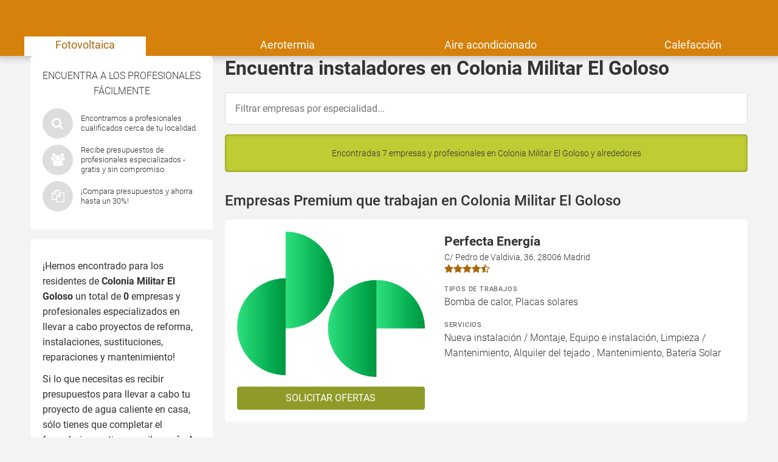

--- FILE ---
content_type: text/html; charset=UTF-8
request_url: https://www.hogarsense.es/empresas/colonia-militar-el-goloso
body_size: 6487
content:

<!DOCTYPE html>
<html class="hogarsense" lang="de">
    <head>
        <title>Empresas y profesionales Colonia Militar El Goloso</title>
        <meta name="viewport" content="width=device-width, initial-scale=1" />
        <meta name="language" content="de">
        <meta name="robots" content="noindex,follow">
        <link rel="shortcut icon" href="/img/icons/hogarsense/favicon.ico" type="image/x-icon" />
        <link rel="icon" href="/img/icons/hogarsense/favicon.ico" type="image/x-icon" />
        <link rel="icon" sizes="32x32" href="/img/icons/hogarsense/favicon-32x32.png" type="image/x-icon" />
        <link rel="icon" sizes="16x16" href="/img/icons/hogarsense/favicon-16x16.png" type="image/x-icon" />
        <link rel="apple-touch-icon" href="/img/icons/hogarsense/apple-touch-icon.png" type="image/png" />
        <link rel="manifest" href="/img/icons/hogarsense/site.webmanifest">
        <meta name="msapplication-config" content="none"/>

                    <meta name="description" content="¿Estás buscando a una empresa o profesional para una instalación en tu ciudad? Pide ahora presupuesto gratis y sin compromiso en Colonia Militar El Goloso">
                            <link rel="canonical" href="https://www.hogarsense.es/empresas/colonia-militar-el-goloso" />
                        
        
        <meta name="datasrc" content="db">

        
            <link rel="preload" href="/fonts/roboto/roboto.css" as="style">

            <link rel="preload" href="/fonts/roboto/roboto-v20-latin-regular.woff2" as="font" crossOrigin="anonymous">
            <link rel="preload" href="/fonts/roboto/roboto-v20-latin-300.woff2" as="font" crossOrigin="anonymous">
            <link rel="preload" href="/fonts/roboto/roboto-v20-latin-500.woff2" as="font" crossOrigin="anonymous">
            <link rel="preload" href="/client/fonts/fontawesome-webfont.woff2" as="font" crossOrigin="anonymous">

            <link rel="preload" href="/client/fonts.css?v=691c8e0c077a3" as="style">

            <link href="/fonts/roboto/roboto.css" rel="stylesheet">
            <link href="/client/fonts.css?v=691c8e0c077a3" rel="stylesheet" type="text/css" />

            <link rel="preload" href="/client/portale.css?v=691c8e0c077a3" as="style">
            <link href="/client/portale.css?v=691c8e0c077a3" rel="stylesheet">
        
        <script src="/api/translations.js?v=691c8e0c077a3" type="text/javascript"></script>

                    
                                    <script src="https://consent.daa.net/app.js?apiKey=23cf2265c56a04aeb099e74f72b396f5a9f24d32d43f157a&amp;domain=b4479f0" referrerpolicy="origin"></script>
            </head>
    <body>
                        <script>
            document.addEventListener('daa-user-interaction', handleEvent);
            document.addEventListener('daa-load-widget-on-page', handleEvent);
            function handleEvent(payload) {
                window.dataLayer = window.dataLayer || [];

                let eventName = payload.detail.event;

                window.dataLayer.push({
                    ...payload.detail,
                    'event': eventName,
                });
            }
        </script>
        <script async>
            (function(w,d,s,l,i){w[l]=w[l]||[];w[l].push({'gtm.start':
            new Date().getTime(),event:'gtm.js'});var f=d.getElementsByTagName(s)[0],
            j=d.createElement(s),dl=l!='dataLayer'?'&l='+l:'';j.async=true;j.src=
            'https://tags.hogarsense.es/gtm.js?id='+i+dl;f.parentNode.insertBefore(j,f);
            })(window,document,'script','dataLayer','GTM-KD6D4SN');
        </script>
        
        
            

<section class="header-section">
    <page-header subject-name="Calentador de agua"
                 :show-button="true"
                 :add-home-link="true"
    >
    </page-header>
            <section class="header-navigation bg-portal-primary-color show-above-phablet box-shadow-small">
            <div class="content-wrapper-no-padding" style="position: relative;">
                <div class="header-nav-links flex-container flex-row flex-wrap">
                                                                    <a
                            href="/"
                            title="Información completa para paneles solares fotovoltaicos, autoconsumo doméstico e industrial"
                            
                            target="_self"
                            class="header-nav-link active"
                        >
                            Fotovoltaica
                        </a>
                                                                    <a
                            href="/aerotermia"
                            title="Bomba de calor de aerotermia, para calefacción, refrigeración y agua caliente sanitaria. Bomba de calor de geotermia o hidrotermia."
                            
                            target="_self"
                            class="header-nav-link "
                        >
                            Aerotermia
                        </a>
                                                                    <a
                            href="/aire-acondicionado"
                            title="Aire acondicionado"
                            
                            target="_self"
                            class="header-nav-link "
                        >
                            Aire acondicionado
                        </a>
                                                                    <a
                            href="/calefaccion"
                            title="Calefacción"
                            
                            target="_self"
                            class="header-nav-link "
                        >
                            Calefacción
                        </a>
                                    </div>
            </div>
        </section>
    
    </section>


    
    <section class="city_page page page-grid">
        <div class="sidebar">
            
            <section class="rounded-box sequence-box small">
    <div class="next-steps">
        <span class="sidebar-headline">Encuentra a los profesionales fácilmente</span>
        <div class="content">
            <div class="icons">
                <i class="fa fa-search scroll" data-target=".inquiry-widget"></i>
            </div>
            <div class="text">Encontramos a profesionales cualificados cerca de tu localidad.</div>
        </div>
        <div class="content">
            <div class="icons">
                <i class="fa fa-group scroll" data-target=".inquiry-widget"></i>
            </div>
            <div class="text">Recibe presupuestos de profesionales especializados - gratis y sin compromiso.</div>
        </div>
        <div class="content">
            <div class="icons">
                <i class="fa fa-copy scroll" data-target=".inquiry-widget"></i>
            </div>
            <div class="text">¡Compara presupuestos y ahorra hasta un 30%!</div>
        </div>
    </div>
</section>

            
                            <div class="content">
                    <div class="text card">
                        <p><p>¡Hemos encontrado para los  residentes de <strong>Colonia Militar El Goloso</strong> un total de <strong>0</strong> empresas y profesionales especializados en llevar a cabo proyectos de reforma, instalaciones, sustituciones, reparaciones y mantenimiento!
</p><p>Si lo que necesitas es recibir presupuestos para llevar a cabo tu proyecto de agua caliente en casa, sólo tienes que completar el formulario que tienes arriba o <strong><a href="/agua-caliente/presupuesto" target="_blank">pincha directamente aquí</a></strong> para acceder al formulario de solicitudes. De esta manera podrás ponerte en contacto con hasta 3 instaladores cualificados en la zona de <strong>Colonia Militar El Goloso</strong> que podrán ayudarte con tu proyecto ¡gratis y sin compromiso!.
</p></p>
                    </div>
                </div>
                <div class="spacer"></div>
                        	<section class="aboutbox link-list-box">
		<span class="link-list-box-headline">Quiénes somos</span>
		<ul class="reset-list link-list-box-links">
							<li><a class="link-list-links" href="/alta-a-empresas">¿Eres empresa o autónomo? Regístrate gratis</a></li>
							<li><a class="link-list-links" href="/quienes-somos">Sobre nosotros</a></li>
							<li><a class="link-list-links" href="/calefaccion/como-funciona-hogarsense">Tu plataforma de confianza</a></li>
							<li><a class="link-list-links" href="/programa-de-afiliados">Programa de afiliación</a></li>
							<li><a class="link-list-links" href="/registro-de-empresas">Registro: ¿cómo funciona?</a></li>
							<li><a class="link-list-links" href="/coronavirus-guia-buenas-practicas-clientes-e-instaladores">Coronavirus - Guía de buenas prácticas</a></li>
					</ul>
	</section>

        </div>
        <div class="content_main">
            <div class="content">
                <h1>Encuentra instaladores en Colonia Militar El Goloso</h1>
                
<section id="users-results" class="customer-list">

            <div id="city-page-customer-list-filter-container" class="filter-subject">
            <input type="text" placeholder="Filtrar empresas por especialidad..." class="input">

            <div id="city-page-customer-list-filter-elements-wrapper" class="tag-wrapper" style="display: none;">
                <a class="tag" data-selector="city-page-customer-list-tag-all"
                   style="display: block;"
                   onclick="window.location.href = window.location.pathname"
                >
                    Todas las empresas especialistas
                </a>

                                    <a class="tag" data-subject-name-lower="bomba de calor"
                       data-subject-name="Bomba de calor"
                       data-selector="city-page-customer-list-tag"
                       style="display: block;"
                    >
                        Bomba de calor
                    </a>
                                    <a class="tag" data-subject-name-lower="placas solares"
                       data-subject-name="Placas solares"
                       data-selector="city-page-customer-list-tag"
                       style="display: block;"
                    >
                        Placas solares
                    </a>
                            </div>
        </div>
    
    <div class="flash-success">
        Encontradas 7 empresas y profesionales en Colonia Militar El Goloso  y alrededores
    </div>

                                        <h2 class="margin-bottom-1 margin-top-2">
                    Empresas Premium que trabajan en Colonia Militar El Goloso
                </h2>
            
                                                                                                                                                                                                                                
                                    <a class="customer-list-item rounded-box margin-bottom-1"
                       href="/empresas/madrid/609635-perfecta-energa"
                    >
                        <div class="flex-container flex-row-above-tablet flex-gap-2">
                            <div class="flex-40-above-tablet" style="display:flex; flex-direction: column">
                                                                    <div>
                                        <div class="flex-container flex-justify-center flex-align-center">
                                            <img loading="lazy" alt="Logo" src="https://cdn.daa.net/customer/logos/609635-672899546af1d.png"
                                                 class="flex-no-grow"/>
                                        </div>
                                    </div>
                                                                <div class="btn margin-top-1 flex-no-grow">Solicitar ofertas</div>
                            </div>
                            <div class="flex-60-above-tablet">
                                <div class="text-bold text-big">Perfecta Energía</div>
                                <div class="text-small text-gray">
                                    C/ Pedro de Valdivia, 36, 28006 Madrid 
                                </div>
                                <div class="text-small color-orange-dark">
                                                                            <rating
    :origin-average="4.3"
    :origin-count="29"
    introduction=""
    :with-text="false"
    singular-text="estrella/s de una valoración"
    plural-text="estrellas de %count% valoraciones"
    >
</rating>

                                                                    </div>
                                    <div class="subline margin-top-1">Tipos de trabajos</div>
    <p class="text-default">
                    Bomba de calor,                    Placas solares            </p>

    <div class="subline margin-top-1">Servicios</div>
    <p class="text-default">
                    Nueva instalación / Montaje,                    Equipo e instalación,                    Limpieza / Mantenimiento,                    Alquiler del tejado ,                    Mantenimiento,                    Batería Solar            </p>


                            </div>
                        </div>
                    </a>
                
                                                
                                                <h2 class="margin-bottom-1 margin-top-2">
                    Empresas cerca de Colonia Militar El Goloso
                </h2>
            
                                                                                                                                                                                                                                
                                    <div class="customer-list-item rounded-box margin-bottom-1" data-id="627569">
                        <div>
                            <div class="text-bold text-big">Acierta Asistencia, S.A.</div>
                            <div class="text-small text-gray">
                                Avenida de Burgos 109, 28050 Madrid
                                                                    (13km de 28050 Colonia Militar El Goloso)
                                                            </div>
                            <div class="margin-top-1">
                                                            </div>
                        </div>
                        <div>
                                <div class="subline margin-top-1">Tipos de trabajos</div>
    <p class="text-default">
                    Bomba de calor,                    Placas solares            </p>

    <div class="subline margin-top-1">Servicios</div>
    <p class="text-default">
                    Nueva instalación / Montaje,                    Sustitución,                    Asesoramiento,                    Equipo e instalación,                    Batería Solar            </p>


                        </div>
                    </div>
                
                                                                                                                                                                                                                                                
                                    <div class="customer-list-item rounded-box margin-bottom-1" data-id="654860">
                        <div>
                            <div class="text-bold text-big">Greenfo Eficiencia Energética S.L.</div>
                            <div class="text-small text-gray">
                                Modesto Lafuente 45, 28003 Madrid
                                                                    (19km de 28003 Colonia Militar El Goloso)
                                                            </div>
                            <div class="margin-top-1">
                                                            </div>
                        </div>
                        <div>
                                <div class="subline margin-top-1">Tipos de trabajos</div>
    <p class="text-default">
                    Placas solares            </p>

    <div class="subline margin-top-1">Servicios</div>
    <p class="text-default">
                    Equipo e instalación,                    Limpieza / Mantenimiento,                    Alquiler del tejado ,                    Mantenimiento,                    Batería Solar,                    Nur Dachinstallation,                    Nur Elektroinstallation,                    Nur Material (z.B. Balkonsolar, Flexible Module, etc.)            </p>


                        </div>
                    </div>
                
                                                                                                                                                                                                                                                
                                    <div class="customer-list-item rounded-box margin-bottom-1" data-id="653053">
                        <div>
                            <div class="text-bold text-big">SUNPOWER ENERGY SOLUTIONS FRANCE SAS</div>
                            <div class="text-small text-gray">
                                12/14 Allee du Levant, Parc d&#039;activite, 28080 Madrid
                                                                    (21km de 28080 Colonia Militar El Goloso)
                                                            </div>
                            <div class="margin-top-1">
                                                            </div>
                        </div>
                        <div>
                                <div class="subline margin-top-1">Tipos de trabajos</div>
    <p class="text-default">
                    Bomba de calor,                    Placas solares            </p>

    <div class="subline margin-top-1">Servicios</div>
    <p class="text-default">
                    Mantenimiento,                    Reparación,                    Nueva instalación / Montaje,                    Sustitución,                    Asesoramiento,                    Ajuste hidráulico,                    Einbau von vorhandenem Neugerät,                    Equipo e instalación,                    Limpieza / Mantenimiento,                    Alquiler del tejado ,                    Mantenimiento,                    Batería Solar,                    Nur Dachinstallation,                    Nur Elektroinstallation,                    Nur Material (z.B. Balkonsolar, Flexible Module, etc.)            </p>


                        </div>
                    </div>
                
                                                                                                                                                                                                                                                
                                    <div class="customer-list-item rounded-box margin-bottom-1" data-id="652234">
                        <div>
                            <div class="text-bold text-big">Enertix S. L.</div>
                            <div class="text-small text-gray">
                                Calle Aguilón, 5, 28045 Madrid
                                                                    (25km de 28045 Colonia Militar El Goloso)
                                                            </div>
                            <div class="margin-top-1">
                                                            </div>
                        </div>
                        <div>
                                <div class="subline margin-top-1">Tipos de trabajos</div>
    <p class="text-default">
                    Bomba de calor,                    Placas solares            </p>

    <div class="subline margin-top-1">Servicios</div>
    <p class="text-default">
                    Mantenimiento,                    Reparación,                    Nueva instalación / Montaje,                    Sustitución,                    Asesoramiento,                    Ajuste hidráulico,                    Equipo e instalación,                    Limpieza / Mantenimiento,                    Alquiler del tejado ,                    Mantenimiento,                    Batería Solar,                    Nur Dachinstallation,                    Nur Elektroinstallation,                    Nur Material (z.B. Balkonsolar, Flexible Module, etc.)            </p>


                        </div>
                    </div>
                
                                                                                                                                                                                                                                                
                                    <div class="customer-list-item rounded-box margin-bottom-1" data-id="600407">
                        <div>
                            <div class="text-bold text-big">Alromar Eólica S.L.</div>
                            <div class="text-small text-gray">
                                C/ Pirotecnia, 37, 28052 Madrid
                                                                    (27km de 28052 Colonia Militar El Goloso)
                                                            </div>
                            <div class="margin-top-1">
                                                                    <rating
    :origin-average="4.5"
    :origin-count="43"
    introduction=""
    :with-text="true"
    singular-text="estrella/s de una valoración"
    plural-text="estrellas de %count% valoraciones"
    >
</rating>

                                                            </div>
                        </div>
                        <div>
                                <div class="subline margin-top-1">Tipos de trabajos</div>
    <p class="text-default">
                    Placas solares            </p>

    <div class="subline margin-top-1">Servicios</div>
    <p class="text-default">
                    Equipo e instalación,                    Limpieza / Mantenimiento,                    Mantenimiento,                    Batería Solar            </p>


                        </div>
                    </div>
                
                                    <div class="compare linkbox flash-notice scroll" data-target=".inquiry-widget">
                        <a href="#">Compara ahora empresas de  en Colonia Militar El Goloso</a>
                        <i class="fa fa-chevron-up color-white"></i>
                    </div>
                                                                                                                                                                                                                                                
                                    <div class="customer-list-item rounded-box margin-bottom-1" data-id="623472">
                        <div>
                            <div class="text-bold text-big">Nak Energy Solutions, S.L.</div>
                            <div class="text-small text-gray">
                                C/ Forjadores 25, 28939 Arroyomolinos, Madrid
                                                                    (42km de 28939 Colonia Militar El Goloso)
                                                            </div>
                            <div class="margin-top-1">
                                                                    <rating
    :origin-average="4"
    :origin-count="2"
    introduction=""
    :with-text="true"
    singular-text="estrella/s de una valoración"
    plural-text="estrellas de %count% valoraciones"
    >
</rating>

                                                            </div>
                        </div>
                        <div>
                                <div class="subline margin-top-1">Tipos de trabajos</div>
    <p class="text-default">
                    Placas solares            </p>

    <div class="subline margin-top-1">Servicios</div>
    <p class="text-default">
                    Equipo e instalación,                    Limpieza / Mantenimiento,                    Mantenimiento,                    Batería Solar            </p>


                        </div>
                    </div>
                
                                    
        <div class="register linkbox flash-notice ">
            <a href="/alta-a-empresas">¿Todavía no aparece tu empresa? ¡Regístrate gratis ahora!</a>
            <i class="fa fa-chevron-right color-white"></i>
        </div>
    
    </section>

            </div>
            <section class="content_matrix card margin-bottom-1">
    <h2>Encuentre empresas regionales especializadas con capacidad cerca de usted</h2>
    <div class="text">
        
    </div>
</section>

            

            


                    </div>
    </section>
    <footer id="footer" class="bg-white padding-top-1 margin-top-auto padding-bottom-4">
    <div class="content-wrapper">
        <div class="flex-container flex-3-columns-above-tablet flex-gap-2 margin-bottom-1">
                            <div style="display: flex; flex-direction: column; text-align: left">
                                            <a href="/" aria-label="Volver a página principal">
                            <div class="portal-logo"></div>
                        </a>
                                                                <section class="link   flex-column-row" style="align-items: baseline">
    <div class="topline margin-bottom-half">
                    _____________________________
                </div>
    <div class="margin-bottom-1  flex-column-row">
                                    <a
                    href="/impreso"
                    title="Aviso legal"
                    
                    target="_self"
                    class="footer-link">
                    Aviso legal
                </a>
                                                <a
                    href="/politica-cookies"
                    title="Política de cookies"
                    
                    target="_self"
                    class="footer-link">
                    Política de cookies
                </a>
                                                <a
                    href="/politica-de-privacidad"
                    title="Política de privacidad"
                    
                    target="_self"
                    class="footer-link">
                    Política de privacidad
                </a>
                        </div>
</section>

                                            <section class="content-block single-media-block rounded-box article-padding ">
            <img
            src="https://cdn.daa.net/p/DAA_Google_Partner_c03bb5ff1f.jpg"
            alt="DAA ist Google Partner."
            width="660"
            height="250"
            loading="lazy"
            decoding="async"
            srcset="https://cdn.daa.net/p/xsmall_DAA_Google_Partner_c03bb5ff1f.jpg 128w, https://cdn.daa.net/p/small_DAA_Google_Partner_c03bb5ff1f.jpg 512w, https://cdn.daa.net/p/DAA_Google_Partner_c03bb5ff1f.jpg 660w"
            sizes="(max-width: 720px) 100vw, (min-width: 1100px) 707px, 66vw"
        >
            </section>

                                                                <div class="color-gray-dark margin-top-half">
                            © 2025 DAA GmbH
                        </div>
                                    </div>
                            <div style="display: flex; flex-direction: column; text-align: left">
                                                                <section class="link   flex-column-row" style="align-items: baseline">
    <div class="topline margin-bottom-half">
                    Sobre Nosotros
                </div>
    <div class="margin-bottom-1  flex-column-row">
                                    <a
                    href="/quienes-somos"
                    
                    
                    target="_self"
                    class="footer-link">
                    ¿Quienes somos? 
                </a>
                        </div>
</section>

                                            <section class="link   flex-column-row" style="align-items: baseline">
    <div class="topline margin-bottom-half">
                    Servicios a particulares
                </div>
    <div class="margin-bottom-1  flex-column-row">
                                    <a
                    href="https://www.hogarsense.es/placas-solares/subvenciones-placas-solares-presupuesto"
                    title="Presupuestos instalaciones fotovoltaicas"
                    
                    target="_self"
                    class="footer-link">
                    Pedir presupuestos
                </a>
                                                <a
                    href="https://www.hogarsense.es/empresas"
                    title="Directorio de Empresas "
                    
                    target="_self"
                    class="footer-link">
                    Directorio de Empresas 
                </a>
                                                <a
                    href="/terminos-y-condiciones-del-servicio"
                    title="Términos y condiciones del servicio para los usuarios"
                    
                    target="_self"
                    class="footer-link">
                    Términos y condiciones para usuarios 
                </a>
                        </div>
</section>

                                                        </div>
                            <div style="display: flex; flex-direction: column; text-align: left">
                                                                <section class="link   flex-column-row" style="align-items: baseline">
    <div class="topline margin-bottom-half">
                    Afiliados
                </div>
    <div class="margin-bottom-1  flex-column-row">
                                    <a
                    href="https://www.daa.net/es/socio-afiliado"
                    title="Programa de Marketing de afiliación"
                    
                    target="_self"
                    class="footer-link">
                    Programa de afiliación
                </a>
                        </div>
</section>

                                            <section class="link   flex-column-row" style="align-items: baseline">
    <div class="topline margin-bottom-half">
                    Servicios para empresas
                </div>
    <div class="margin-bottom-1  flex-column-row">
                                    <a
                    href="https://www.hogarsense.es/alta-a-empresas"
                    title="Registro de empresas y profesionales"
                    
                    target="_self"
                    class="footer-link">
                    ¿Eres empresa o autónomo? Regístrate gratis 
                </a>
                                                <a
                    href="https://www.hogarsense.es/registro-de-empresas"
                    title="¿Cómo funciona el registro de empresas?"
                    
                    target="_self"
                    class="footer-link">
                    Registro de empresas: ¿cómo funciona? 
                </a>
                                                <a
                    href="/condiciones-generales-de-contratacion"
                    title="Condiciones generales de contratación"
                    
                    target="_self"
                    class="footer-link">
                    Condiciones Generales de Contratación 
                </a>
                                                <a
                    href="https://www.hogarsense.es/terminos-y-condiciones"
                    title="Términos y Condiciones para empresas"
                    
                    target="_self"
                    class="footer-link">
                    Términos y Condiciones para empresas
                </a>
                        </div>
</section>

                                                        </div>
                    </div>
                                    <a class="text-smaller" href="#"
               onclick="CCM.openWidget();return false;">Pincha aquí para ajustar tu consentimiento de cookies en cualquier momento</a>
            </div>
</footer>


        <script>
            window.locale = 'es_ES';
            window.portalKey = 'hogarsense'
        </script>
                <script async src="/client/portale.js?v=691c8e0c077a3" type="text/javascript"></script>
            </body>
</html>


--- FILE ---
content_type: text/css
request_url: https://www.hogarsense.es/fonts/roboto/roboto.css
body_size: 554
content:
/* roboto-300 - latin */
@font-face {
	font-display: swap;
    font-family: 'Roboto';
    font-style: normal;
    font-weight: 300;
    src: url('/fonts/roboto/roboto-v20-latin-300.eot'); /* IE9 Compat Modes */
    src: local('Roboto Light'), local('Roboto-Light'),
    url('/fonts/roboto/roboto-v20-latin-300.eot?#iefix') format('embedded-opentype'), /* IE6-IE8 */
    url('/fonts/roboto/roboto-v20-latin-300.woff2') format('woff2'), /* Super Modern Browsers */
    url('/fonts/roboto/roboto-v20-latin-300.woff') format('woff'), /* Modern Browsers */
    url('/fonts/roboto/roboto-v20-latin-300.ttf') format('truetype'), /* Safari, Android, iOS */
    url('/fonts/roboto/roboto-v20-latin-300.svg#Roboto') format('svg'); /* Legacy iOS */

;
}
/* roboto-300italic - latin */
@font-face {
	font-display: swap;
    font-family: 'Roboto';
    font-style: italic;
    font-weight: 300;
    src: url('/fonts/roboto/roboto-v20-latin-300italic.eot'); /* IE9 Compat Modes */
    src: local('Roboto Light Italic'), local('Roboto-LightItalic'),
    url('/fonts/roboto/roboto-v20-latin-300italic.eot?#iefix') format('embedded-opentype'), /* IE6-IE8 */
    url('/fonts/roboto/roboto-v20-latin-300italic.woff2') format('woff2'), /* Super Modern Browsers */
    url('/fonts/roboto/roboto-v20-latin-300italic.woff') format('woff'), /* Modern Browsers */
    url('/fonts/roboto/roboto-v20-latin-300italic.ttf') format('truetype'), /* Safari, Android, iOS */
    url('/fonts/roboto/roboto-v20-latin-300italic.svg#Roboto') format('svg'); /* Legacy iOS */
}
/* roboto-italic - latin */
@font-face {
	font-display: swap;
	font-family: 'Roboto';
    font-style: italic;
    font-weight: 400;
    src: url('/fonts/roboto/roboto-v20-latin-italic.eot'); /* IE9 Compat Modes */
    src: local('Roboto Italic'), local('Roboto-Italic'),
    url('/fonts/roboto/roboto-v20-latin-italic.eot?#iefix') format('embedded-opentype'), /* IE6-IE8 */
    url('/fonts/roboto/roboto-v20-latin-italic.woff2') format('woff2'), /* Super Modern Browsers */
    url('/fonts/roboto/roboto-v20-latin-italic.woff') format('woff'), /* Modern Browsers */
    url('/fonts/roboto/roboto-v20-latin-italic.ttf') format('truetype'), /* Safari, Android, iOS */
    url('/fonts/roboto/roboto-v20-latin-italic.svg#Roboto') format('svg'); /* Legacy iOS */
}
/* roboto-regular - latin */
@font-face {
	font-display: swap;
    font-family: 'Roboto';
    font-style: normal;
    font-weight: 400;
    src: url('/fonts/roboto/roboto-v20-latin-regular.eot'); /* IE9 Compat Modes */
    src: local('Roboto'), local('Roboto-Regular'),
    url('/fonts/roboto/roboto-v20-latin-regular.eot?#iefix') format('embedded-opentype'), /* IE6-IE8 */
    url('/fonts/roboto/roboto-v20-latin-regular.woff2') format('woff2'), /* Super Modern Browsers */
    url('/fonts/roboto/roboto-v20-latin-regular.woff') format('woff'), /* Modern Browsers */
    url('/fonts/roboto/roboto-v20-latin-regular.ttf') format('truetype'), /* Safari, Android, iOS */
    url('/fonts/roboto/roboto-v20-latin-regular.svg#Roboto') format('svg'); /* Legacy iOS */
}
/* roboto-500italic - latin */
@font-face {
    font-display: swap;
    font-family: 'Roboto';
    font-style: italic;
    font-weight: 500;
    src: url('/fonts/roboto/roboto-v20-latin-500italic.eot'); /* IE9 Compat Modes */
    src: local('Roboto Italic'), local('Roboto-Italic'),
    url('/fonts/roboto/roboto-v20-latin-500italic.eot?#iefix') format('embedded-opentype'), /* IE6-IE8 */
    url('/fonts/roboto/roboto-v20-latin-500italic.woff2') format('woff2'), /* Super Modern Browsers */
    url('/fonts/roboto/roboto-v20-latin-500italic.woff') format('woff'), /* Modern Browsers */
    url('/fonts/roboto/roboto-v20-latin-500italic.ttf') format('truetype'), /* Safari, Android, iOS */
    url('/fonts/roboto/roboto-v20-latin-500italic.svg#Roboto') format('svg'); /* Legacy iOS */
}
/* roboto-500 - latin */
@font-face {
    font-display: swap;
    font-family: 'Roboto';
    font-style: normal;
    font-weight: 500;
    src: url('/fonts/roboto/roboto-v20-latin-500.eot'); /* IE9 Compat Modes */
    src: local('Roboto'), local('Roboto-Regular'),
    url('/fonts/roboto/roboto-v20-latin-500.eot?#iefix') format('embedded-opentype'), /* IE6-IE8 */
    url('/fonts/roboto/roboto-v20-latin-500.woff2') format('woff2'), /* Super Modern Browsers */
    url('/fonts/roboto/roboto-v20-latin-500.woff') format('woff'), /* Modern Browsers */
    url('/fonts/roboto/roboto-v20-latin-500.ttf') format('truetype'), /* Safari, Android, iOS */
    url('/fonts/roboto/roboto-v20-latin-500.svg#Roboto') format('svg'); /* Legacy iOS */
}
/* roboto-700italic - latin */
@font-face {
	font-display: swap;
    font-family: 'Roboto';
    font-style: italic;
    font-weight: 700;
    src: url('/fonts/roboto/roboto-v20-latin-700italic.eot'); /* IE9 Compat Modes */
    src: local('Roboto Bold Italic'), local('Roboto-BoldItalic'),
    url('/fonts/roboto/roboto-v20-latin-700italic.eot?#iefix') format('embedded-opentype'), /* IE6-IE8 */
    url('/fonts/roboto/roboto-v20-latin-700italic.woff2') format('woff2'), /* Super Modern Browsers */
    url('/fonts/roboto/roboto-v20-latin-700italic.woff') format('woff'), /* Modern Browsers */
    url('/fonts/roboto/roboto-v20-latin-700italic.ttf') format('truetype'), /* Safari, Android, iOS */
    url('/fonts/roboto/roboto-v20-latin-700italic.svg#Roboto') format('svg'); /* Legacy iOS */
}
/* roboto-700 - latin */
@font-face {
	font-display: swap;
    font-family: 'Roboto';
    font-style: normal;
    font-weight: 700;
    src: url('/fonts/roboto/roboto-v20-latin-700.eot'); /* IE9 Compat Modes */
    src: local('Roboto Bold'), local('Roboto-Bold'),
    url('/fonts/roboto/roboto-v20-latin-700.eot?#iefix') format('embedded-opentype'), /* IE6-IE8 */
    url('/fonts/roboto/roboto-v20-latin-700.woff2') format('woff2'), /* Super Modern Browsers */
    url('/fonts/roboto/roboto-v20-latin-700.woff') format('woff'), /* Modern Browsers */
    url('/fonts/roboto/roboto-v20-latin-700.ttf') format('truetype'), /* Safari, Android, iOS */
    url('/fonts/roboto/roboto-v20-latin-700.svg#Roboto') format('svg'); /* Legacy iOS */
}


--- FILE ---
content_type: image/svg+xml
request_url: https://www.hogarsense.es/img/logo/hogarsense.svg
body_size: 4086
content:
<svg width="348" height="90" viewBox="0 0 348 90" fill="none" xmlns="http://www.w3.org/2000/svg">
<path d="M121.32 33.2065V42.5905H110.508V33.2065H105V57.0065H110.508V47.2485H121.32V57.0065H126.828V33.2065H121.32Z" fill="#F39208"/>
<path d="M142.645 57.4145C150.125 57.4145 155.667 52.2125 155.667 45.1065C155.667 38.0005 150.125 32.7985 142.645 32.7985C135.131 32.7985 129.623 38.0345 129.623 45.1065C129.623 52.1785 135.131 57.4145 142.645 57.4145ZM142.645 52.7225C138.395 52.7225 135.199 49.6285 135.199 45.1065C135.199 40.5845 138.395 37.4905 142.645 37.4905C146.895 37.4905 150.091 40.5845 150.091 45.1065C150.091 49.6285 146.895 52.7225 142.645 52.7225Z" fill="#F39208"/>
<path d="M174.888 51.7025C173.494 52.4505 172.1 52.7225 170.604 52.7225C166.048 52.7225 162.886 49.5605 162.886 45.1065C162.886 40.5845 166.048 37.4905 170.672 37.4905C173.086 37.4905 175.092 38.3405 176.826 40.1765L180.362 36.9125C178.05 34.2265 174.582 32.7985 170.4 32.7985C162.818 32.7985 157.31 37.9325 157.31 45.1065C157.31 52.2805 162.818 57.4145 170.298 57.4145C173.698 57.4145 177.302 56.3605 179.92 54.3885V44.7325H174.888V51.7025Z" fill="#F39208"/>
<path d="M202.159 57.0065H207.939L197.297 33.2065H191.857L181.249 57.0065H186.893L189.001 51.9065H200.051L202.159 57.0065ZM190.769 47.7245L194.543 38.6125L198.317 47.7245H190.769Z" fill="#F39208"/>
<path d="M231.828 57.0065L226.49 49.3565C229.584 48.0305 231.386 45.4125 231.386 41.8425C231.386 36.5045 227.408 33.2065 221.05 33.2065H210.748V57.0065H216.256V50.3765H221.322L225.912 57.0065H231.828ZM225.81 41.8425C225.81 44.4265 224.11 45.9905 220.744 45.9905H216.256V37.6945H220.744C224.11 37.6945 225.81 39.2245 225.81 41.8425Z" fill="#F39208"/>
<path d="M243.82 57.4145C250.62 57.4145 253.918 54.0145 253.918 50.0365C253.918 41.2985 240.08 44.3245 240.08 39.9385C240.08 38.4425 241.338 37.2185 244.602 37.2185C246.71 37.2185 248.988 37.8305 251.198 39.0885L252.898 34.9065C250.688 33.5125 247.628 32.7985 244.636 32.7985C237.87 32.7985 234.606 36.1645 234.606 40.2105C234.606 49.0505 248.444 45.9905 248.444 50.4445C248.444 51.9065 247.118 52.9945 243.854 52.9945C240.998 52.9945 238.006 51.9745 236 50.5125L234.13 54.6605C236.238 56.2925 240.046 57.4145 243.82 57.4145Z" fill="#454545"/>
<path d="M262.496 52.5865V47.0785H273.546V42.7945H262.496V37.6265H275.008V33.2065H257.022V57.0065H275.45V52.5865H262.496Z" fill="#454545"/>
<path d="M296.56 33.2065V47.6565L284.728 33.2065H280.172V57.0065H285.612V42.5565L297.478 57.0065H302V33.2065H296.56Z" fill="#454545"/>
<path d="M314.791 57.4145C321.591 57.4145 324.889 54.0145 324.889 50.0365C324.889 41.2985 311.051 44.3245 311.051 39.9385C311.051 38.4425 312.309 37.2185 315.573 37.2185C317.681 37.2185 319.959 37.8305 322.169 39.0885L323.869 34.9065C321.659 33.5125 318.599 32.7985 315.607 32.7985C308.841 32.7985 305.577 36.1645 305.577 40.2105C305.577 49.0505 319.415 45.9905 319.415 50.4445C319.415 51.9065 318.089 52.9945 314.825 52.9945C311.969 52.9945 308.977 51.9745 306.971 50.5125L305.101 54.6605C307.209 56.2925 311.017 57.4145 314.791 57.4145Z" fill="#454545"/>
<path d="M334.467 52.5865V47.0785H345.517V42.7945H334.467V37.6265H346.979V33.2065H328.993V57.0065H347.421V52.5865H334.467Z" fill="#454545"/>
<path fill-rule="evenodd" clip-rule="evenodd" d="M0 45C0 20.1794 20.0785 0 45 0C69.8206 0 90 20.0785 90 45C90 69.8206 69.8206 90 45 90C20.1794 90 0 69.9215 0 45ZM46.3039 21.2405C45.5213 20.6914 44.4787 20.6914 43.6961 21.2405L30.5536 30.4615C29.9478 30.8864 29.5872 31.5799 29.5872 32.3198V47.6882C29.5872 48.942 30.6036 49.9584 31.8574 49.9584C33.1112 49.9584 34.1276 48.942 34.1276 47.6882V33.5003L45 25.8721L55.8724 33.5003V47.6882C55.8724 48.942 56.8888 49.9584 58.1426 49.9584C59.3963 49.9584 60.4127 48.942 60.4127 47.6882V32.3198C60.4127 31.5799 60.0521 30.8864 59.4464 30.4615L46.3039 21.2405ZM22.0845 51.4776C21.2783 50.5174 19.8464 50.3925 18.8861 51.1987C17.9259 52.0049 17.8011 53.4369 18.6073 54.3971C26.669 63.9991 35.6196 69.1636 44.9238 69.1713C54.2244 69.179 63.2229 64.033 71.3819 54.4604C72.1952 53.5062 72.0809 52.0733 71.1267 51.26C70.1725 50.4467 68.7396 50.561 67.9263 51.5152C60.2645 60.5045 52.4203 64.6371 44.9276 64.6309C37.4385 64.6247 29.6454 60.483 22.0845 51.4776Z" fill="#F39208"/>
</svg>
